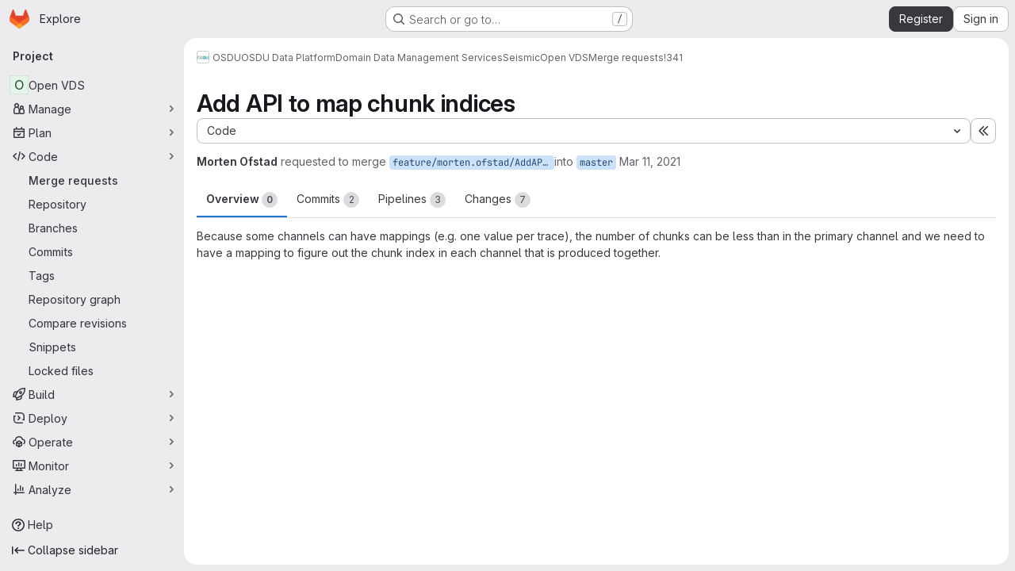

--- FILE ---
content_type: text/javascript; charset=utf-8
request_url: https://community.opengroup.org/assets/webpack/commons-pages.groups.merge_requests-pages.groups.security.vulnerabilities.index-pages.projects.clust-df58fcae.4b191dfa.chunk.js
body_size: 17211
content:
(this.webpackJsonp=this.webpackJsonp||[]).push([["commons-pages.groups.merge_requests-pages.groups.security.vulnerabilities.index-pages.projects.clust-df58fcae","vendors-initGFMInput","02722707"],{"05sH":function(e,t,n){var r=n("8FVE"),o=n("zxUd"),i=n("r6dd"),s=n("aTSC"),a=n("7Zqv"),c=n("M1vi"),u=n("etTJ"),l=n("/NDV"),d=n("Ksks"),p=n("WlOc"),f=n("rhmX"),h=/\b__p \+= '';/g,g=/\b(__p \+=) '' \+/g,m=/(__e\(.*?\)|\b__t\)) \+\n'';/g,b=/[()=,{}\[\]\/\s]/,v=/\$\{([^\\}]*(?:\\.[^\\}]*)*)\}/g,_=/($^)/,y=/['\n\r\u2028\u2029\\]/g,O=Object.prototype.hasOwnProperty;e.exports=function(e,t,n){var j=p.imports._.templateSettings||p;n&&u(e,t,n)&&(t=void 0),e=f(e),t=r({},t,j,s);var w,S,E=r({},t.imports,j.imports,s),I=l(E),x=i(E,I),M=0,k=t.interpolate||_,T="__p += '",L=RegExp((t.escape||_).source+"|"+k.source+"|"+(k===d?v:_).source+"|"+(t.evaluate||_).source+"|$","g"),C=O.call(t,"sourceURL")?"//# sourceURL="+(t.sourceURL+"").replace(/\s/g," ")+"\n":"";e.replace(L,(function(t,n,r,o,i,s){return r||(r=o),T+=e.slice(M,s).replace(y,a),n&&(w=!0,T+="' +\n__e("+n+") +\n'"),i&&(S=!0,T+="';\n"+i+";\n__p += '"),r&&(T+="' +\n((__t = ("+r+")) == null ? '' : __t) +\n'"),M=s+t.length,t})),T+="';\n";var A=O.call(t,"variable")&&t.variable;if(A){if(b.test(A))throw new Error("Invalid `variable` option passed into `_.template`")}else T="with (obj) {\n"+T+"\n}\n";T=(S?T.replace(h,""):T).replace(g,"$1").replace(m,"$1;"),T="function("+(A||"obj")+") {\n"+(A?"":"obj || (obj = {});\n")+"var __t, __p = ''"+(w?", __e = _.escape":"")+(S?", __j = Array.prototype.join;\nfunction print() { __p += __j.call(arguments, '') }\n":";\n")+T+"return __p\n}";var P=o((function(){return Function(I,C+"return "+T).apply(void 0,x)}));if(P.source=T,c(P))throw P;return P}},"7Gq8":function(e,t,n){var r=n("BZxG");e.exports=function(e,t,n){for(var o=-1,i=e.criteria,s=t.criteria,a=i.length,c=n.length;++o<a;){var u=r(i[o],s[o]);if(u)return o>=c?u:u*("desc"==n[o]?-1:1)}return e.index-t.index}},"7Zqv":function(e,t){var n={"\\":"\\","'":"'","\n":"n","\r":"r","\u2028":"u2028","\u2029":"u2029"};e.exports=function(e){return"\\"+n[e]}},"8FVE":function(e,t,n){var r=n("xJuT"),o=n("eiA/"),i=n("UwPs"),s=o((function(e,t,n,o){r(t,i(t),e,o)}));e.exports=s},"8M/8":function(e,t,n){"use strict";function r(){document.dispatchEvent(new CustomEvent("userCounts:fetch"))}n.d(t,"a",(function(){return r}))},"8T/f":function(e,t,n){"use strict";(function(e){n.d(t,"a",(function(){return te})),n.d(t,"b",(function(){return U})),n.d(t,"c",(function(){return Y})),n.d(t,"d",(function(){return a})),n.d(t,"e",(function(){return ee})),n.d(t,"f",(function(){return Z})),n.d(t,"g",(function(){return X})),n.d(t,"h",(function(){return s}));var r=n("CqvA"),o=n("kiQP");
/*!
 * pinia v2.2.2
 * (c) 2024 Eduardo San Martin Morote
 * @license MIT
 */
let i;const s=e=>i=e,a=()=>Object(r.hasInjectionContext)()&&Object(r.inject)(c)||i,c=Symbol();function u(e){return e&&"object"==typeof e&&"[object Object]"===Object.prototype.toString.call(e)&&"function"!=typeof e.toJSON}var l;!function(e){e.direct="direct",e.patchObject="patch object",e.patchFunction="patch function"}(l||(l={}));const d="undefined"!=typeof window,p=(()=>"object"==typeof window&&window.window===window?window:"object"==typeof self&&self.self===self?self:"object"==typeof e&&e.global===e?e:"object"==typeof globalThis?globalThis:{HTMLElement:null})();function f(e,t,n){const r=new XMLHttpRequest;r.open("GET",e),r.responseType="blob",r.onload=function(){v(r.response,t,n)},r.onerror=function(){console.error("could not download file")},r.send()}function h(e){const t=new XMLHttpRequest;t.open("HEAD",e,!1);try{t.send()}catch(e){}return t.status>=200&&t.status<=299}function g(e){try{e.dispatchEvent(new MouseEvent("click"))}catch(t){const n=document.createEvent("MouseEvents");n.initMouseEvent("click",!0,!0,window,0,0,0,80,20,!1,!1,!1,!1,0,null),e.dispatchEvent(n)}}const m="object"==typeof navigator?navigator:{userAgent:""},b=(()=>/Macintosh/.test(m.userAgent)&&/AppleWebKit/.test(m.userAgent)&&!/Safari/.test(m.userAgent))(),v=d?"undefined"!=typeof HTMLAnchorElement&&"download"in HTMLAnchorElement.prototype&&!b?function(e,t="download",n){const r=document.createElement("a");r.download=t,r.rel="noopener","string"==typeof e?(r.href=e,r.origin!==location.origin?h(r.href)?f(e,t,n):(r.target="_blank",g(r)):g(r)):(r.href=URL.createObjectURL(e),setTimeout((function(){URL.revokeObjectURL(r.href)}),4e4),setTimeout((function(){g(r)}),0))}:"msSaveOrOpenBlob"in m?function(e,t="download",n){if("string"==typeof e)if(h(e))f(e,t,n);else{const t=document.createElement("a");t.href=e,t.target="_blank",setTimeout((function(){g(t)}))}else navigator.msSaveOrOpenBlob(function(e,{autoBom:t=!1}={}){return t&&/^\s*(?:text\/\S*|application\/xml|\S*\/\S*\+xml)\s*;.*charset\s*=\s*utf-8/i.test(e.type)?new Blob([String.fromCharCode(65279),e],{type:e.type}):e}(e,n),t)}:function(e,t,n,r){(r=r||open("","_blank"))&&(r.document.title=r.document.body.innerText="downloading...");if("string"==typeof e)return f(e,t,n);const o="application/octet-stream"===e.type,i=/constructor/i.test(String(p.HTMLElement))||"safari"in p,s=/CriOS\/[\d]+/.test(navigator.userAgent);if((s||o&&i||b)&&"undefined"!=typeof FileReader){const t=new FileReader;t.onloadend=function(){let e=t.result;if("string"!=typeof e)throw r=null,new Error("Wrong reader.result type");e=s?e:e.replace(/^data:[^;]*;/,"data:attachment/file;"),r?r.location.href=e:location.assign(e),r=null},t.readAsDataURL(e)}else{const t=URL.createObjectURL(e);r?r.location.assign(t):location.href=t,r=null,setTimeout((function(){URL.revokeObjectURL(t)}),4e4)}}:()=>{};function _(e,t){const n="🍍 "+e;"function"==typeof __VUE_DEVTOOLS_TOAST__?__VUE_DEVTOOLS_TOAST__(n,t):"error"===t?console.error(n):"warn"===t?console.warn(n):console.log(n)}function y(e){return"_a"in e&&"install"in e}function O(){if(!("clipboard"in navigator))return _("Your browser doesn't support the Clipboard API","error"),!0}function j(e){return!!(e instanceof Error&&e.message.toLowerCase().includes("document is not focused"))&&(_('You need to activate the "Emulate a focused page" setting in the "Rendering" panel of devtools.',"warn"),!0)}let w;async function S(e){try{const t=(w||(w=document.createElement("input"),w.type="file",w.accept=".json"),function(){return new Promise((e,t)=>{w.onchange=async()=>{const t=w.files;if(!t)return e(null);const n=t.item(0);return e(n?{text:await n.text(),file:n}:null)},w.oncancel=()=>e(null),w.onerror=t,w.click()})}),n=await t();if(!n)return;const{text:r,file:o}=n;E(e,JSON.parse(r)),_(`Global state imported from "${o.name}".`)}catch(e){_("Failed to import the state from JSON. Check the console for more details.","error"),console.error(e)}}function E(e,t){for(const n in t){const r=e.state.value[n];r?Object.assign(r,t[n]):e.state.value[n]=t[n]}}function I(e){return{_custom:{display:e}}}function x(e){return y(e)?{id:"_root",label:"🍍 Pinia (root)"}:{id:e.$id,label:e.$id}}function M(e){return e?Array.isArray(e)?e.reduce((e,t)=>(e.keys.push(t.key),e.operations.push(t.type),e.oldValue[t.key]=t.oldValue,e.newValue[t.key]=t.newValue,e),{oldValue:{},keys:[],operations:[],newValue:{}}):{operation:I(e.type),key:I(e.key),oldValue:e.oldValue,newValue:e.newValue}:{}}function k(e){switch(e){case l.direct:return"mutation";case l.patchFunction:case l.patchObject:return"$patch";default:return"unknown"}}let T=!0;const L=[],{assign:C}=Object,A=e=>"🍍 "+e;function P(e,t){Object(o.a)({id:"dev.esm.pinia",label:"Pinia 🍍",logo:"https://pinia.vuejs.org/logo.svg",packageName:"pinia",homepage:"https://pinia.vuejs.org",componentStateTypes:L,app:e},n=>{"function"!=typeof n.now&&_("You seem to be using an outdated version of Vue Devtools. Are you still using the Beta release instead of the stable one? You can find the links at https://devtools.vuejs.org/guide/installation.html."),n.addTimelineLayer({id:"pinia:mutations",label:"Pinia 🍍",color:15064968}),n.addInspector({id:"pinia",label:"Pinia 🍍",icon:"storage",treeFilterPlaceholder:"Search stores",actions:[{icon:"content_copy",action:()=>{!async function(e){if(!O())try{await navigator.clipboard.writeText(JSON.stringify(e.state.value)),_("Global state copied to clipboard.")}catch(e){if(j(e))return;_("Failed to serialize the state. Check the console for more details.","error"),console.error(e)}}(t)},tooltip:"Serialize and copy the state"},{icon:"content_paste",action:async()=>{await async function(e){if(!O())try{E(e,JSON.parse(await navigator.clipboard.readText())),_("Global state pasted from clipboard.")}catch(e){if(j(e))return;_("Failed to deserialize the state from clipboard. Check the console for more details.","error"),console.error(e)}}(t),n.sendInspectorTree("pinia"),n.sendInspectorState("pinia")},tooltip:"Replace the state with the content of your clipboard"},{icon:"save",action:()=>{!async function(e){try{v(new Blob([JSON.stringify(e.state.value)],{type:"text/plain;charset=utf-8"}),"pinia-state.json")}catch(e){_("Failed to export the state as JSON. Check the console for more details.","error"),console.error(e)}}(t)},tooltip:"Save the state as a JSON file"},{icon:"folder_open",action:async()=>{await S(t),n.sendInspectorTree("pinia"),n.sendInspectorState("pinia")},tooltip:"Import the state from a JSON file"}],nodeActions:[{icon:"restore",tooltip:'Reset the state (with "$reset")',action:e=>{const n=t._s.get(e);n?"function"!=typeof n.$reset?_(`Cannot reset "${e}" store because it doesn't have a "$reset" method implemented.`,"warn"):(n.$reset(),_(`Store "${e}" reset.`)):_(`Cannot reset "${e}" store because it wasn't found.`,"warn")}}]}),n.on.inspectComponent((e,t)=>{const n=e.componentInstance&&e.componentInstance.proxy;if(n&&n._pStores){const t=e.componentInstance.proxy._pStores;Object.values(t).forEach(t=>{e.instanceData.state.push({type:A(t.$id),key:"state",editable:!0,value:t._isOptionsAPI?{_custom:{value:Object(r.toRaw)(t.$state),actions:[{icon:"restore",tooltip:"Reset the state of this store",action:()=>t.$reset()}]}}:Object.keys(t.$state).reduce((e,n)=>(e[n]=t.$state[n],e),{})}),t._getters&&t._getters.length&&e.instanceData.state.push({type:A(t.$id),key:"getters",editable:!1,value:t._getters.reduce((e,n)=>{try{e[n]=t[n]}catch(t){e[n]=t}return e},{})})})}}),n.on.getInspectorTree(n=>{if(n.app===e&&"pinia"===n.inspectorId){let e=[t];e=e.concat(Array.from(t._s.values())),n.rootNodes=(n.filter?e.filter(e=>"$id"in e?e.$id.toLowerCase().includes(n.filter.toLowerCase()):"🍍 Pinia (root)".toLowerCase().includes(n.filter.toLowerCase())):e).map(x)}}),globalThis.$pinia=t,n.on.getInspectorState(n=>{if(n.app===e&&"pinia"===n.inspectorId){const e="_root"===n.nodeId?t:t._s.get(n.nodeId);if(!e)return;e&&("_root"!==n.nodeId&&(globalThis.$store=Object(r.toRaw)(e)),n.state=function(e){if(y(e)){const t=Array.from(e._s.keys()),n=e._s;return{state:t.map(t=>({editable:!0,key:t,value:e.state.value[t]})),getters:t.filter(e=>n.get(e)._getters).map(e=>{const t=n.get(e);return{editable:!1,key:e,value:t._getters.reduce((e,n)=>(e[n]=t[n],e),{})}})}}const t={state:Object.keys(e.$state).map(t=>({editable:!0,key:t,value:e.$state[t]}))};return e._getters&&e._getters.length&&(t.getters=e._getters.map(t=>({editable:!1,key:t,value:e[t]}))),e._customProperties.size&&(t.customProperties=Array.from(e._customProperties).map(t=>({editable:!0,key:t,value:e[t]}))),t}(e))}}),n.on.editInspectorState((n,r)=>{if(n.app===e&&"pinia"===n.inspectorId){const e="_root"===n.nodeId?t:t._s.get(n.nodeId);if(!e)return _(`store "${n.nodeId}" not found`,"error");const{path:r}=n;y(e)?r.unshift("state"):1===r.length&&e._customProperties.has(r[0])&&!(r[0]in e.$state)||r.unshift("$state"),T=!1,n.set(e,r,n.state.value),T=!0}}),n.on.editComponentState(e=>{if(e.type.startsWith("🍍")){const n=e.type.replace(/^🍍\s*/,""),r=t._s.get(n);if(!r)return _(`store "${n}" not found`,"error");const{path:o}=e;if("state"!==o[0])return _(`Invalid path for store "${n}":\n${o}\nOnly state can be modified.`);o[0]="$state",T=!1,e.set(r,o,e.state.value),T=!0}})})}let $,R=0;function V(e,t,n){const o=t.reduce((t,n)=>(t[n]=Object(r.toRaw)(e)[n],t),{});for(const t in o)e[t]=function(){const r=R,i=n?new Proxy(e,{get:(...e)=>($=r,Reflect.get(...e)),set:(...e)=>($=r,Reflect.set(...e))}):e;$=r;const s=o[t].apply(i,arguments);return $=void 0,s}}function D({app:e,store:t,options:n}){if(!t.$id.startsWith("__hot:")){if(t._isOptionsAPI=!!n.state,!t._p._testing){V(t,Object.keys(n.actions),t._isOptionsAPI);const e=t._hotUpdate;Object(r.toRaw)(t)._hotUpdate=function(n){e.apply(this,arguments),V(t,Object.keys(n._hmrPayload.actions),!!t._isOptionsAPI)}}!function(e,t){L.includes(A(t.$id))||L.push(A(t.$id)),Object(o.a)({id:"dev.esm.pinia",label:"Pinia 🍍",logo:"https://pinia.vuejs.org/logo.svg",packageName:"pinia",homepage:"https://pinia.vuejs.org",componentStateTypes:L,app:e,settings:{logStoreChanges:{label:"Notify about new/deleted stores",type:"boolean",defaultValue:!0}}},e=>{const n="function"==typeof e.now?e.now.bind(e):Date.now;t.$onAction(({after:r,onError:o,name:i,args:s})=>{const a=R++;e.addTimelineEvent({layerId:"pinia:mutations",event:{time:n(),title:"🛫 "+i,subtitle:"start",data:{store:I(t.$id),action:I(i),args:s},groupId:a}}),r(r=>{$=void 0,e.addTimelineEvent({layerId:"pinia:mutations",event:{time:n(),title:"🛬 "+i,subtitle:"end",data:{store:I(t.$id),action:I(i),args:s,result:r},groupId:a}})}),o(r=>{$=void 0,e.addTimelineEvent({layerId:"pinia:mutations",event:{time:n(),logType:"error",title:"💥 "+i,subtitle:"end",data:{store:I(t.$id),action:I(i),args:s,error:r},groupId:a}})})},!0),t._customProperties.forEach(o=>{Object(r.watch)(()=>Object(r.unref)(t[o]),(t,r)=>{e.notifyComponentUpdate(),e.sendInspectorState("pinia"),T&&e.addTimelineEvent({layerId:"pinia:mutations",event:{time:n(),title:"Change",subtitle:o,data:{newValue:t,oldValue:r},groupId:$}})},{deep:!0})}),t.$subscribe(({events:r,type:o},i)=>{if(e.notifyComponentUpdate(),e.sendInspectorState("pinia"),!T)return;const s={time:n(),title:k(o),data:C({store:I(t.$id)},M(r)),groupId:$};o===l.patchFunction?s.subtitle="⤵️":o===l.patchObject?s.subtitle="🧩":r&&!Array.isArray(r)&&(s.subtitle=r.type),r&&(s.data["rawEvent(s)"]={_custom:{display:"DebuggerEvent",type:"object",tooltip:"raw DebuggerEvent[]",value:r}}),e.addTimelineEvent({layerId:"pinia:mutations",event:s})},{detached:!0,flush:"sync"});const o=t._hotUpdate;t._hotUpdate=Object(r.markRaw)(r=>{o(r),e.addTimelineEvent({layerId:"pinia:mutations",event:{time:n(),title:"🔥 "+t.$id,subtitle:"HMR update",data:{store:I(t.$id),info:I("HMR update")}}}),e.notifyComponentUpdate(),e.sendInspectorTree("pinia"),e.sendInspectorState("pinia")});const{$dispose:i}=t;t.$dispose=()=>{i(),e.notifyComponentUpdate(),e.sendInspectorTree("pinia"),e.sendInspectorState("pinia"),e.getSettings().logStoreChanges&&_(`Disposed "${t.$id}" store 🗑`)},e.notifyComponentUpdate(),e.sendInspectorTree("pinia"),e.sendInspectorState("pinia"),e.getSettings().logStoreChanges&&_(`"${t.$id}" store installed 🆕`)})}(e,t)}}function U(){const e=Object(r.effectScope)(!0),t=e.run(()=>Object(r.ref)({}));let n=[],o=[];const i=Object(r.markRaw)({install(e){s(i),r.isVue2||(i._a=e,e.provide(c,i),e.config.globalProperties.$pinia=i,"undefined"!=typeof __VUE_PROD_DEVTOOLS__&&__VUE_PROD_DEVTOOLS__&&d&&P(e,i),o.forEach(e=>n.push(e)),o=[])},use(e){return this._a||r.isVue2?n.push(e):o.push(e),this},_p:n,_a:null,_e:e,_s:new Map,state:t});return"undefined"!=typeof __VUE_PROD_DEVTOOLS__&&__VUE_PROD_DEVTOOLS__&&"undefined"!=typeof Proxy&&i.use(D),i}const q=()=>{};function B(e,t,n,o=q){e.push(t);const i=()=>{const n=e.indexOf(t);n>-1&&(e.splice(n,1),o())};return!n&&Object(r.getCurrentScope)()&&Object(r.onScopeDispose)(i),i}function F(e,...t){e.slice().forEach(e=>{e(...t)})}const H=e=>e(),N=Symbol(),G=Symbol();function z(e,t){e instanceof Map&&t instanceof Map?t.forEach((t,n)=>e.set(n,t)):e instanceof Set&&t instanceof Set&&t.forEach(e.add,e);for(const n in t){if(!t.hasOwnProperty(n))continue;const o=t[n],i=e[n];u(i)&&u(o)&&e.hasOwnProperty(n)&&!Object(r.isRef)(o)&&!Object(r.isReactive)(o)?e[n]=z(i,o):e[n]=o}return e}const J=Symbol(),Q=new WeakMap;const{assign:W}=Object;function K(e,t,n={},o,i,a){let c;const p=W({actions:{}},n);const f={deep:!0};let h,g;let m=[],b=[];const v=o.state.value[e];a||v||(r.isVue2?Object(r.set)(o.state.value,e,{}):o.state.value[e]={});const _=Object(r.ref)({});let y;function O(t){let n;h=g=!1,"function"==typeof t?(t(o.state.value[e]),n={type:l.patchFunction,storeId:e,events:void 0}):(z(o.state.value[e],t),n={type:l.patchObject,payload:t,storeId:e,events:void 0});const i=y=Symbol();Object(r.nextTick)().then(()=>{y===i&&(h=!0)}),g=!0,F(m,n,o.state.value[e])}const j=a?function(){const{state:e}=n,t=e?e():{};this.$patch(e=>{W(e,t)})}:q;const w=(t,n="")=>{if(N in t)return t[G]=n,t;const r=function(){s(o);const n=Array.from(arguments),i=[],a=[];function c(e){i.push(e)}function u(e){a.push(e)}let l;F(b,{args:n,name:r[G],store:I,after:c,onError:u});try{l=t.apply(this&&this.$id===e?this:I,n)}catch(e){throw F(a,e),e}return l instanceof Promise?l.then(e=>(F(i,e),e)).catch(e=>(F(a,e),Promise.reject(e))):(F(i,l),l)};return r[N]=!0,r[G]=n,r},S=Object(r.markRaw)({actions:{},getters:{},state:[],hotState:_}),E={_p:o,$id:e,$onAction:B.bind(null,b),$patch:O,$reset:j,$subscribe(t,n={}){const i=B(m,t,n.detached,()=>s()),s=c.run(()=>Object(r.watch)(()=>o.state.value[e],r=>{("sync"===n.flush?g:h)&&t({storeId:e,type:l.direct,events:void 0},r)},W({},f,n)));return i},$dispose:function(){c.stop(),m=[],b=[],o._s.delete(e)}};r.isVue2&&(E._r=!1);const I=Object(r.reactive)("undefined"!=typeof __VUE_PROD_DEVTOOLS__&&__VUE_PROD_DEVTOOLS__&&d?W({_hmrPayload:S,_customProperties:Object(r.markRaw)(new Set)},E):E);o._s.set(e,I);const x=(o._a&&o._a.runWithContext||H)(()=>o._e.run(()=>(c=Object(r.effectScope)()).run(()=>t({action:w}))));for(const t in x){const n=x[t];if(Object(r.isRef)(n)&&(k=n,!Object(r.isRef)(k)||!k.effect)||Object(r.isReactive)(n))a||(!v||(M=n,r.isVue2?Q.has(M):u(M)&&M.hasOwnProperty(J))||(Object(r.isRef)(n)?n.value=v[t]:z(n,v[t])),r.isVue2?Object(r.set)(o.state.value[e],t,n):o.state.value[e][t]=n);else if("function"==typeof n){const e=w(n,t);r.isVue2?Object(r.set)(x,t,e):x[t]=e,p.actions[t]=n}else 0}var M,k;if(r.isVue2?Object.keys(x).forEach(e=>{Object(r.set)(I,e,x[e])}):(W(I,x),W(Object(r.toRaw)(I),x)),Object.defineProperty(I,"$state",{get:()=>o.state.value[e],set:e=>{O(t=>{W(t,e)})}}),"undefined"!=typeof __VUE_PROD_DEVTOOLS__&&__VUE_PROD_DEVTOOLS__&&d){const e={writable:!0,configurable:!0,enumerable:!1};["_p","_hmrPayload","_getters","_customProperties"].forEach(t=>{Object.defineProperty(I,t,W({value:I[t]},e))})}return r.isVue2&&(I._r=!0),o._p.forEach(e=>{if("undefined"!=typeof __VUE_PROD_DEVTOOLS__&&__VUE_PROD_DEVTOOLS__&&d){const t=c.run(()=>e({store:I,app:o._a,pinia:o,options:p}));Object.keys(t||{}).forEach(e=>I._customProperties.add(e)),W(I,t)}else W(I,c.run(()=>e({store:I,app:o._a,pinia:o,options:p})))}),v&&a&&n.hydrate&&n.hydrate(I.$state,v),h=!0,g=!0,I}function Y(e,t,n){let o,a;const u="function"==typeof t;function l(e,n){const l=Object(r.hasInjectionContext)();(e=e||(l?Object(r.inject)(c,null):null))&&s(e),(e=i)._s.has(o)||(u?K(o,t,a,e):function(e,t,n,o){const{state:i,actions:a,getters:c}=t,u=n.state.value[e];let l;l=K(e,(function(){u||(r.isVue2?Object(r.set)(n.state.value,e,i?i():{}):n.state.value[e]=i?i():{});const t=Object(r.toRefs)(n.state.value[e]);return W(t,a,Object.keys(c||{}).reduce((t,o)=>(t[o]=Object(r.markRaw)(Object(r.computed)(()=>{s(n);const t=n._s.get(e);if(!r.isVue2||t._r)return c[o].call(t,t)})),t),{}))}),t,n,o,!0)}(o,a,e));return e._s.get(o)}return"string"==typeof e?(o=e,a=u?n:t):(a=e,o=e.id),l.$id=o,l}function X(e,t){return Array.isArray(t)?t.reduce((t,n)=>(t[n]=function(){return e(this.$pinia)[n]},t),{}):Object.keys(t).reduce((n,r)=>(n[r]=function(){const n=e(this.$pinia),o=t[r];return"function"==typeof o?o.call(this,n):n[o]},n),{})}const Z=X;function ee(e,t){return Array.isArray(t)?t.reduce((t,n)=>(t[n]=function(...t){return e(this.$pinia)[n](...t)},t),{}):Object.keys(t).reduce((n,r)=>(n[r]=function(...n){return e(this.$pinia)[t[r]](...n)},n),{})}const te=function(e){e.mixin({beforeCreate(){const e=this.$options;if(e.pinia){const t=e.pinia;if(!this._provided){const e={};Object.defineProperty(this,"_provided",{get:()=>e,set:t=>Object.assign(e,t)})}this._provided[c]=t,this.$pinia||(this.$pinia=t),t._a=this,d&&s(t),"undefined"!=typeof __VUE_PROD_DEVTOOLS__&&__VUE_PROD_DEVTOOLS__&&d&&P(t._a,t)}else!this.$pinia&&e.parent&&e.parent.$pinia&&(this.$pinia=e.parent.$pinia)},destroyed(){delete this._pStores}})}}).call(this,n("uKge"))},"95R8":function(e,t,n){var r=n("90g9"),o=n("aEqC"),i=n("nHTl"),s=n("QwWC"),a=n("uHqx"),c=n("wJPF"),u=n("7Gq8"),l=n("uYOL"),d=n("P/Kr");e.exports=function(e,t,n){t=t.length?r(t,(function(e){return d(e)?function(t){return o(t,1===e.length?e[0]:e)}:e})):[l];var p=-1;t=r(t,c(i));var f=s(e,(function(e,n,o){return{criteria:r(t,(function(t){return t(e)})),index:++p,value:e}}));return a(f,(function(e,t){return u(e,t,n)}))}},A2UA:function(e,t,n){"use strict";var r=n("7xOh");t.a=Object(r.a)()},AUvv:function(e,t){(function(){var e,n,r,o,i,s,a,c,u,l,d,p,f,h,g,m;t.score=function(e,t,r){var o,s,a;return o=r.preparedQuery,r.allowErrors||i(e,o.core_lw,o.core_up)?(a=e.toLowerCase(),s=n(e,a,o),Math.ceil(s)):0},t.isMatch=i=function(e,t,n){var r,o,i,s,a,c,u;if(i=e.length,s=t.length,!i||s>i)return!1;for(r=-1,o=-1;++o<s;){for(a=t.charCodeAt(o),c=n.charCodeAt(o);++r<i&&(u=e.charCodeAt(r))!==a&&u!==c;);if(r===i)return!1}return!0},t.computeScore=n=function(e,t,n){var r,o,i,s,a,h,g,b,v,_,y,O,j,w,S,E,I,x,M,k,T,L,C,A;if(S=n.query,E=n.query_lw,_=e.length,j=S.length,o=(r=u(e,t,S,E)).score,r.count===j)return p(j,_,o,r.pos);if((w=t.indexOf(E))>-1)return f(e,t,S,E,w,j,_);for(k=new Array(j),a=new Array(j),A=m(j,_),O=y=Math.ceil(.75*j)+5,g=!0,v=-1;++v<j;)k[v]=0,a[v]=0;for(b=-1;++b<_;)if(!(L=t[b]).charCodeAt(0)in n.charCodes){if(g){for(v=-1;++v<j;)a[v]=0;g=!1}}else for(x=0,M=0,s=0,I=!0,g=!0,v=-1;++v<j;){if((T=k[v])>x&&(x=T),h=0,E[v]===L)if(C=c(b,e,t),h=s>0?s:d(e,t,S,E,b,v,C),(i=M+l(b,v,C,o,h))>x)x=i,O=y;else{if(I&&--O<=0)return Math.max(x,k[j-1])*A;I=!1}M=T,s=a[v],a[v]=h,k[v]=x}return(x=k[j-1])*A},t.isWordStart=c=function(e,t,n){var r,o;return 0===e||(r=t[e],o=t[e-1],s(o)||r!==n[e]&&o===n[e-1])},t.isWordEnd=a=function(e,t,n,r){var o,i;return e===r-1||(o=t[e],i=t[e+1],s(i)||o===n[e]&&i!==n[e+1])},s=function(e){return" "===e||"."===e||"-"===e||"_"===e||"/"===e||"\\"===e},g=function(e){var t;return e<20?100+(t=20-e)*t:Math.max(120-e,0)},t.scoreSize=m=function(e,t){return 150/(150+Math.abs(t-e))},p=function(e,t,n,r){return 2*e*(150*n+g(r))*m(e,t)},t.scorePattern=h=function(e,t,n,r,o){var i,s;return s=e,i=6,n===e&&(i+=2),r&&(i+=3),o&&(i+=1),e===t&&(r&&(s+=n===t?2:1),o&&(i+=1)),n+s*(s+i)},t.scoreCharacter=l=function(e,t,n,r,o){var i;return i=g(e),n?i+150*((r>o?r:o)+10):i+150*o},t.scoreConsecutives=d=function(e,t,n,r,o,i,s){var c,u,l,d,p,f,g;for(c=(l=(u=e.length)-o)<(p=(d=n.length)-i)?l:p,f=0,g=0,n[i]===e[o]&&f++;++g<c&&r[++i]===t[++o];)n[i]===e[o]&&f++;return g<c&&o--,1===g?1+2*f:h(g,d,f,s,a(o,e,t,u))},t.scoreExactMatch=f=function(e,t,n,r,o,i,s){var u,l,d,f,g;for((g=c(o,e,t))||(d=t.indexOf(r,o+1))>-1&&(g=c(d,e,t))&&(o=d),l=-1,f=0;++l<i;)n[o+l]===e[l]&&f++;return u=a(o+i-1,e,t,s),p(i,s,h(i,i,f,g,u),o)},r=new(e=function(e,t,n){this.score=e,this.pos=t,this.count=n})(0,.1,0),t.scoreAcronyms=u=function(t,n,i,a){var u,l,d,p,f,g,m,b,v,_,y;if(f=t.length,g=i.length,!(f>1&&g>1))return r;for(u=0,_=0,y=0,b=0,d=-1,p=-1;++p<g;){if(m=a[p],s(m)){if((d=n.indexOf(m,d+1))>-1){_++;continue}break}for(;++d<f;)if(m===n[d]&&c(d,t,n)){i[p]===t[d]&&b++,y+=d,u++;break}if(d===f)break}return u<2?r:(l=u===g&&o(t,n,i,u),v=h(u,g,b,!0,l),new e(v,y/u,u+_))},o=function(e,t,n,r){var o,i,s;if(o=0,(s=e.length)>12*n.length)return!1;for(i=-1;++i<s;)if(c(i,e,t)&&++o>r)return!1;return!0}}).call(this)},Am3t:function(e,t,n){var r=n("zx4+"),o=n("etTJ"),i=n("NDsS"),s=Math.ceil,a=Math.max;e.exports=function(e,t,n){t=(n?o(e,t,n):void 0===t)?1:a(i(t),0);var c=null==e?0:e.length;if(!c||t<1)return[];for(var u=0,l=0,d=Array(s(c/t));u<c;)d[l++]=r(e,u,u+=t);return d}},BZxG:function(e,t,n){var r=n("G1mR");e.exports=function(e,t){if(e!==t){var n=void 0!==e,o=null===e,i=e==e,s=r(e),a=void 0!==t,c=null===t,u=t==t,l=r(t);if(!c&&!l&&!s&&e>t||s&&a&&u&&!c&&!l||o&&a&&u||!n&&u||!i)return 1;if(!o&&!s&&!l&&e<t||l&&n&&i&&!o&&!s||c&&n&&i||!a&&i||!u)return-1}return 0}},CqvA:function(e,t,n){var r=n("ewH8"),o=r.default||r;t.Vue=o,t.Vue2=o,t.isVue2=!0,t.isVue3=!1,t.install=function(){},t.warn=o.util.warn,t.createApp=function(e,t){var n,r={},i={config:o.config,use:o.use.bind(o),mixin:o.mixin.bind(o),component:o.component.bind(o),provide:function(e,t){return r[e]=t,this},directive:function(e,t){return t?(o.directive(e,t),i):o.directive(e)},mount:function(i,s){return n||((n=new o(Object.assign({propsData:t},e,{provide:Object.assign(r,e.provide)}))).$mount(i,s),n)},unmount:function(){n&&(n.$destroy(),n=void 0)}};return i},Object.keys(r).forEach((function(e){t[e]=r[e]})),t.hasInjectionContext=function(){return!!r.getCurrentInstance()}},FoOb:function(e,t,n){"use strict";var r=n("Q33P"),o=n.n(r),i=n("q3oM"),s={name:"GlDrawer",components:{GlButton:n("CbCZ").a},props:{open:{type:Boolean,required:!0},headerHeight:{type:String,required:!1,default:""},headerSticky:{type:Boolean,required:!1,default:!1},zIndex:{type:Number,required:!1,default:i.K},variant:{type:String,required:!1,default:i.v.default,validator:function(e){return Object.keys(i.v).includes(e)}}},computed:{positionFromTop(){return o()(this.headerHeight)?0:this.headerHeight},drawerStyles(){const e={top:this.positionFromTop,zIndex:this.zIndex};return this.positionFromTop&&(e.maxHeight=`calc(100vh - ${this.positionFromTop})`),e},drawerHeaderStyles(){return{zIndex:this.headerSticky?i.K:null}},shouldRenderFooter(){return Boolean(this.$slots.footer)},variantClass(){return"gl-drawer-"+this.variant}},watch:{open:{immediate:!0,handler(e){e?document.addEventListener("keydown",this.handleEscape):document.removeEventListener("keydown",this.handleEscape)}}},beforeDestroy(){document.removeEventListener("keydown",this.handleEscape)},methods:{emitOpened(){this.$emit("opened")},handleEscape(e){this.open&&27===e.keyCode&&this.$emit("close")}}},a=n("tBpV"),c=Object(a.a)(s,(function(){var e=this,t=e._self._c;return t("transition",{attrs:{name:"gl-drawer"},on:{"after-enter":e.emitOpened}},[e.open?t("aside",{staticClass:"gl-drawer",class:e.variantClass,style:e.drawerStyles},[t("div",{staticClass:"gl-drawer-header",class:{"gl-drawer-header-sticky":e.headerSticky},style:e.drawerHeaderStyles},[t("div",{staticClass:"gl-drawer-title"},[e._t("title"),e._v(" "),t("gl-button",{staticClass:"gl-drawer-close-button",attrs:{category:"tertiary",size:"small",icon:"close","aria-label":"Close drawer"},on:{click:function(t){return e.$emit("close")}}})],2),e._v(" "),e._t("header")],2),e._v(" "),t("div",{staticClass:"gl-drawer-body",class:{"gl-drawer-body-shrink":e.headerSticky,"gl-drawer-body-scrim":!e.shouldRenderFooter}},[e._t("default")],2),e._v(" "),e.shouldRenderFooter?t("div",{staticClass:"gl-drawer-footer gl-drawer-footer-sticky gl-drawer-body-scrim-on-footer",style:{zIndex:e.zIndex}},[e._t("footer")],2):e._e()]):e._e()])}),[],!1,null,null,null);t.a=c.exports},GuNs:function(e,t,n){"use strict";n.d(t,"n",(function(){return i})),n.d(t,"o",(function(){return s})),n.d(t,"d",(function(){return a})),n.d(t,"f",(function(){return c})),n.d(t,"e",(function(){return u})),n.d(t,"q",(function(){return l})),n.d(t,"p",(function(){return d})),n.d(t,"m",(function(){return p})),n.d(t,"b",(function(){return f})),n.d(t,"c",(function(){return h})),n.d(t,"g",(function(){return g})),n.d(t,"a",(function(){return m})),n.d(t,"i",(function(){return b})),n.d(t,"j",(function(){return v})),n.d(t,"h",(function(){return _})),n.d(t,"k",(function(){return y})),n.d(t,"l",(function(){return O}));var r=n("/lV4"),o=n("AxUD");const i={BLOCKS:"blocks",IS_BLOCKED_BY:"is_blocked_by",RELATES_TO:"relates_to"},s={[i.RELATES_TO]:Object(r.a)("Relates to"),[i.BLOCKS]:Object(r.a)("Blocks"),[i.IS_BLOCKED_BY]:Object(r.a)("Is blocked by")},a={true:{[o.p]:Object(r.j)(Object(r.a)(" or %{emphasisStart}#issue ID%{emphasisEnd}"),{emphasisStart:"<",emphasisEnd:">"},!1),[o.o]:Object(r.j)(Object(r.a)(" or %{emphasisStart}#ID%{emphasisEnd}"),{emphasisStart:"<",emphasisEnd:">"},!1),[o.n]:Object(r.j)(Object(r.a)(" or %{emphasisStart}&epic ID%{emphasisEnd}"),{emphasisStart:"<",emphasisEnd:">"},!1),[o.q]:Object(r.j)(Object(r.a)(" or %{emphasisStart}!merge request ID%{emphasisEnd}"),{emphasisStart:"<",emphasisEnd:">"},!1)},false:{[o.p]:"",[o.n]:"",[o.q]:Object(r.a)(" or references")}},c={[o.p]:Object(r.a)("Enter issue URL"),[o.o]:Object(r.a)("Enter URL"),[o.n]:Object(r.a)("Enter epic URL"),[o.q]:Object(r.a)("Enter merge request URLs")},u={[o.p]:Object(r.a)("Enter confidential issue URL"),[o.n]:Object(r.a)("Enter confidential epic URL"),[o.q]:Object(r.a)("Enter merge request URLs")},l={[o.p]:Object(r.a)("An error occurred while removing issues."),[o.n]:Object(r.a)("An error occurred while removing epics.")},d={[o.p]:Object(r.a)("We could not determine the path to remove the issue"),[o.n]:Object(r.a)("We could not determine the path to remove the epic")},p={NOT_FOUND:"not_found",MAX_NUMBER_OF_CHILD_EPICS:"conflict"},f={[o.p]:Object(r.a)("Issue cannot be found."),[o.n]:Object(r.a)("Epic cannot be found.")},h={[p.MAX_NUMBER_OF_CHILD_EPICS]:Object(r.a)("This epic already has the maximum number of child epics.")},g={[o.p]:"work-item-issue",[o.o]:"work-item-issue",[o.n]:"work-item-epic"},m={Epic:"&",Issue:"#"},b={[o.p]:Object(r.a)("Linked items"),[o.o]:Object(r.a)("Linked incidents or issues"),[o.n]:Object(r.a)("Linked epics")},v={[o.p]:Object(r.a)("Learn more about linking issues"),[o.o]:Object(r.a)("Learn more about linking issues and incidents"),[o.n]:Object(r.a)("Learn more about linking epics")},_={[o.p]:Object(r.a)("Add a related issue"),[o.n]:Object(r.a)("Add a related epic")},y={[o.p]:Object(r.a)("The current issue"),[o.o]:Object(r.a)("The current incident"),[o.n]:Object(r.a)("The current epic")},O={[o.p]:Object(r.a)("the following issues"),[o.o]:Object(r.a)("the following incidents or issues"),[o.n]:Object(r.a)("the following epics")}},HJBN:function(e,t,n){var r=n("TTsI"),o=n("4ips"),i=n("Opi0"),s=n("QFSp"),a=i((function(e,t){return s(e)?r(e,o(t,1,s,!0)):[]}));e.exports=a},Ksks:function(e,t){e.exports=/<%=([\s\S]+?)%>/g},LgEk:function(e,t,n){"use strict";n.r(t);var r=n("CbCZ"),o=n("Jx7q"),i=n("Czxp"),s=n("AxB5"),a=n("/lV4"),c=n("A2UA"),u=n("i7S8"),l={components:{GlButton:r.a,GlLink:o.a,GlDropdownItem:i.a,GlDisclosureDropdownItem:s.a},props:{displayText:{type:String,required:!1,default:Object(a.i)("InviteMembers|Invite team members")},icon:{type:String,required:!1,default:""},classes:{type:String,required:!1,default:""},variant:{type:String,required:!1,default:void 0},category:{type:String,required:!1,default:void 0},triggerSource:{type:String,required:!0},triggerElement:{type:String,required:!1,default:"button"}},computed:{componentAttributes(){return{class:this.classes,"data-testid":"invite-members-button"}},item(){return{text:this.displayText}},isButtonTrigger(){return this.triggerElement===u.J},isWithEmojiTrigger(){return this.triggerElement===u.M},isDropdownWithEmojiTrigger(){return this.triggerElement===u.L},isDisclosureTrigger(){return this.triggerElement===u.K}},methods:{openModal(){c.a.$emit("openModal",{source:this.triggerSource})},handleDisclosureDropdownAction(){this.openModal(),this.$emit("modal-opened")}}},d=n("tBpV"),p=Object(d.a)(l,(function(){var e=this,t=e._self._c;return e.isButtonTrigger?t("gl-button",e._b({attrs:{variant:e.variant,category:e.category,icon:e.icon},on:{click:e.openModal}},"gl-button",e.componentAttributes,!1),[e._v("\n  "+e._s(e.displayText)+"\n")]):e.isWithEmojiTrigger?t("gl-link",e._b({on:{click:e.openModal}},"gl-link",e.componentAttributes,!1),[e._v("\n  "+e._s(e.displayText)+"\n  "),t("gl-emoji",{staticClass:"gl-mr-1 gl-align-baseline gl-text-size-reset",attrs:{"data-name":e.icon}})],1):e.isDropdownWithEmojiTrigger?t("gl-dropdown-item",e._b({on:{click:e.openModal}},"gl-dropdown-item",e.componentAttributes,!1),[e._v("\n  "+e._s(e.displayText)+"\n  "),t("gl-emoji",{staticClass:"gl-mr-1 gl-align-baseline gl-text-size-reset",attrs:{"data-name":e.icon}})],1):e.isDisclosureTrigger?t("gl-disclosure-dropdown-item",e._b({attrs:{item:e.item},on:{action:e.handleDisclosureDropdownAction}},"gl-disclosure-dropdown-item",e.componentAttributes,!1)):t("gl-link",e._b({attrs:{"data-is-link":"true"},on:{click:e.openModal}},"gl-link",e.componentAttributes,!1),[e._v("\n  "+e._s(e.displayText)+"\n")])}),[],!1,null,null,null);t.default=p.exports},M1vi:function(e,t,n){var r=n("XpzN"),o=n("QA6A"),i=n("8Ei6");e.exports=function(e){if(!o(e))return!1;var t=r(e);return"[object Error]"==t||"[object DOMException]"==t||"string"==typeof e.message&&"string"==typeof e.name&&!i(e)}},PxiM:function(e,t,n){(function(t){(function(){var r,o,i,s,a,c,u,l;i=n("zgIB"),s=n("rxWs"),l=n("AUvv"),c=n("jP5H"),r=n("dsXv"),u=null,o="win32"===(null!=t?t.platform:void 0)?"\\":"/",e.exports={filter:function(e,t,n){return null==n&&(n={}),(null!=t?t.length:void 0)&&(null!=e?e.length:void 0)?(n=a(n,t),i(e,t,n)):[]},score:function(e,t,n){return null==n&&(n={}),(null!=e?e.length:void 0)&&(null!=t?t.length:void 0)?(n=a(n,t)).usePathScoring?c.score(e,t,n):l.score(e,t,n):0},match:function(e,t,n){var r;return null==n&&(n={}),e&&t?e===t?function(){r=[];for(var t=0,n=e.length;0<=n?t<n:t>n;0<=n?t++:t--)r.push(t);return r}.apply(this):(n=a(n,t),s.match(e,t,n)):[]},wrap:function(e,t,n){return null==n&&(n={}),e&&t?(n=a(n,t),s.wrap(e,t,n)):[]},prepareQuery:function(e,t){return null==t&&(t={}),(t=a(t,e)).preparedQuery}},a=function(e,t){return null==e.allowErrors&&(e.allowErrors=!1),null==e.usePathScoring&&(e.usePathScoring=!0),null==e.useExtensionBonus&&(e.useExtensionBonus=!1),null==e.pathSeparator&&(e.pathSeparator=o),null==e.optCharRegEx&&(e.optCharRegEx=null),null==e.wrap&&(e.wrap=null),null==e.preparedQuery&&(e.preparedQuery=u&&u.query===t?u:u=new r(t,e)),e}}).call(this)}).call(this,n("TzVV"))},QwWC:function(e,t,n){var r=n("2v8U"),o=n("20jF");e.exports=function(e,t){var n=-1,i=o(e)?Array(e.length):[];return r(e,(function(e,r,o){i[++n]=t(e,r,o)})),i}},TKCn:function(e,t,n){var r=n("4ips"),o=n("95R8"),i=n("Opi0"),s=n("etTJ"),a=i((function(e,t){if(null==e)return[];var n=t.length;return n>1&&s(e,t[0],t[1])?t=[]:n>2&&s(t[0],t[1],t[2])&&(t=[t[0]]),o(e,r(t,1),[])}));e.exports=a},TTsI:function(e,t,n){var r=n("4O6w"),o=n("QPeP"),i=n("GY8p"),s=n("90g9"),a=n("wJPF"),c=n("5PFN");e.exports=function(e,t,n,u){var l=-1,d=o,p=!0,f=e.length,h=[],g=t.length;if(!f)return h;n&&(t=s(t,a(n))),u?(d=i,p=!1):t.length>=200&&(d=c,p=!1,t=new r(t));e:for(;++l<f;){var m=e[l],b=null==n?m:n(m);if(m=u||0!==m?m:0,p&&b==b){for(var v=g;v--;)if(t[v]===b)continue e;h.push(m)}else d(t,b,u)||h.push(m)}return h}},WlOc:function(e,t,n){var r=n("G3fq"),o={escape:n("ecp+"),evaluate:n("cKyt"),interpolate:n("Ksks"),variable:"",imports:{_:{escape:r}}};e.exports=o},aTSC:function(e,t,n){var r=n("hmyg"),o=Object.prototype,i=o.hasOwnProperty;e.exports=function(e,t,n,s){return void 0===e||r(e,o[n])&&!i.call(s,n)?t:e}},cKyt:function(e,t){e.exports=/<%([\s\S]+?)%>/g},dsXv:function(e,t,n){(function(){var t,r,o,i,s,a,c;c=n("jP5H"),r=c.countDir,i=c.getExtension,e.exports=function(e,n){var s,c,u;if(s=(u=null!=n?n:{}).optCharRegEx,c=u.pathSeparator,!e||!e.length)return null;this.query=e,this.query_lw=e.toLowerCase(),this.core=t(e,s),this.core_lw=this.core.toLowerCase(),this.core_up=a(this.core),this.depth=r(e,e.length,c),this.ext=i(this.query_lw),this.charCodes=o(this.query_lw)},s=/[ _\-:\/\\]/g,t=function(e,t){return null==t&&(t=s),e.replace(t,"")},a=function(e){var t,n,r;for(t="",n=0,r=e.length;n<r;n++)t+=e[n].toUpperCase()[0];return t},o=function(e){var t,n,r;for(r=e.length,n=-1,t=[];++n<r;)t[e.charCodeAt(n)]=!0;return t}}).call(this)},"ecp+":function(e,t){e.exports=/<%-([\s\S]+?)%>/g},i7S8:function(e,t,n){"use strict";n.d(t,"B",(function(){return i})),n.d(t,"H",(function(){return s})),n.d(t,"N",(function(){return a})),n.d(t,"P",(function(){return c})),n.d(t,"r",(function(){return u})),n.d(t,"w",(function(){return l})),n.d(t,"k",(function(){return d})),n.d(t,"v",(function(){return p})),n.d(t,"j",(function(){return f})),n.d(t,"J",(function(){return h})),n.d(t,"I",(function(){return g})),n.d(t,"M",(function(){return m})),n.d(t,"L",(function(){return b})),n.d(t,"K",(function(){return v})),n.d(t,"u",(function(){return _})),n.d(t,"o",(function(){return y})),n.d(t,"p",(function(){return O})),n.d(t,"a",(function(){return B})),n.d(t,"x",(function(){return F})),n.d(t,"l",(function(){return H})),n.d(t,"C",(function(){return N})),n.d(t,"q",(function(){return G})),n.d(t,"G",(function(){return z})),n.d(t,"F",(function(){return J})),n.d(t,"s",(function(){return Q})),n.d(t,"t",(function(){return W})),n.d(t,"f",(function(){return K})),n.d(t,"n",(function(){return Y})),n.d(t,"y",(function(){return ne})),n.d(t,"m",(function(){return re})),n.d(t,"A",(function(){return oe})),n.d(t,"z",(function(){return ie})),n.d(t,"O",(function(){return se})),n.d(t,"i",(function(){return ae})),n.d(t,"E",(function(){return ce})),n.d(t,"h",(function(){return ue})),n.d(t,"D",(function(){return le})),n.d(t,"g",(function(){return de})),n.d(t,"b",(function(){return pe})),n.d(t,"c",(function(){return fe})),n.d(t,"d",(function(){return he})),n.d(t,"e",(function(){return ge}));var r=n("/lV4"),o=n("qLpH");const i="project-select",s=200,a="gl-bg-green-100",c="gl-bg-orange-100",u="gl-bg-red-100",l="members_invited_successfully",d="group_invited_successfully",p="members_queued_successfully",f={ALL:"all",DESCENDANT_GROUPS:"descendant_groups"},h="button",g="invite_members",m="text-emoji",b="dropdown-text-emoji",v="dropdown-text",_="invite_members_modal",y="invite_project_members_modal",O="project-members-page",j=Object(r.i)("InviteMembersModal|Invite members"),w=Object(r.i)("InviteMembersModal|Select a role"),S=Object(r.i)("InviteMembersModal|GitLab is better with colleagues!"),E=Object(r.i)("InviteMembersModal|How about inviting a colleague or two to join you?"),I=Object(r.i)("InviteMembersModal|You're inviting members to the %{strongStart}%{name}%{strongEnd} group."),x=Object(r.i)("InviteMembersModal|You're inviting members to the %{strongStart}%{name}%{strongEnd} project."),M=Object(r.i)("InviteMembersModal|Congratulations on creating your project, you're almost there!"),k=Object(r.i)("InviteMembersModal|Username, name or email address"),T=Object(r.i)("InviteMembersModal|Select from GitLab usernames or enter email addresses"),L=Object(r.i)("InviteMembersModal|Invite a group"),C=Object(r.i)("InviteMembersModal|Select maximum role"),A=Object(r.i)("InviteMembersModal|You're inviting a group to the %{strongStart}%{name}%{strongEnd} group."),P=Object(r.i)("InviteMembersModal|You're inviting a group to the %{strongStart}%{name}%{strongEnd} project."),$=Object(r.i)("InviteMembersModal|Inviting a group %{linkStart}adds its members to your group%{linkEnd}, including members who join after the invite. This might put your group over the free %{count} user limit."),R=Object(o.a)("user/project/members/sharing_projects_groups",{anchor:"invite-a-group-to-a-group"}),V=Object(r.i)("InviteMembersModal|Inviting a group %{linkStart}adds its members to your project%{linkEnd}, including members who join after the invite. This might put your group over the free %{count} user limit."),D=Object(o.a)("user/project/members/sharing_projects_groups",{anchor:"invite-a-group-to-a-project"}),U=Object(r.i)("InviteMembersModal|Select a group to invite"),q=Object(r.i)("InviteMembersModal|Search for a group to invite"),B=Object(r.i)("InviteMembersModal|Access expiration date (optional)"),F=Object(r.i)("InviteMembersModal|Members were successfully added."),H=Object(r.i)("InviteMembersModal|Group was successfully invited. It might take a few minutes for the changes to user access levels to take effect."),N=Object(r.i)("InviteMembersModal|Some invitations have been queued for administrator approval."),G=Object(r.i)("InviteMembersModal|Something went wrong"),z=Object(r.i)("InviteMembersModal|Invited members are assigned the selected role or the role they have in the group, whichever is lower. Learn more about %{linkStart}roles%{linkEnd}."),J=Object(r.i)("InviteMembersModal|From this date onward, the user can no longer access the group or project. Learn more about %{linkStart}access%{linkEnd}."),Q=Object(r.i)("InviteMembersModal|Invite"),W=Object(r.i)("InviteMembersModal|Manage members"),K=Object(r.i)("InviteMembersModal|Cancel"),Y=Object(r.i)("InviteMembersModal|Close invite team members"),X=Object(r.i)("InviteMembersModal|Review the invite errors and try again:"),Z=Object(r.i)("InviteMembersModal|Show more (%{count})"),ee=Object(r.i)("InviteMembersModal|Show less"),te=Object(r.i)("InviteMembersModal|Please add members to invite"),ne={modal:{default:{title:j},celebrate:{title:S,intro:E}},toGroup:{default:{introText:I}},toProject:{default:{introText:x},celebrate:{introText:M}},searchField:k,placeHolder:T,toastMessageSuccessful:F,memberErrorListText:X,collapsedErrors:Z,expandedErrors:ee,emptyInvitesAlertText:te,roleSelectLabel:w},re={title:L,toGroup:{introText:A,notificationText:$,notificationLink:R},toProject:{introText:P,notificationText:V,notificationLink:D},searchField:U,placeHolder:q,toastMessageSuccessful:H,roleSelectLabel:C},oe="over_limit_modal_viewed",ie="invite_celebration_modal",se=Object(r.i)("InviteMembersModal|You only have space for %{count} more %{members} in %{name}"),ae=Object(r.i)("InviteMembersModal|You've reached your %{count} %{members} limit for %{name}"),ce="reached",ue="close",le=Object(r.i)("InviteMembersModal|To invite new users to this top-level group, you must remove existing users. You can still add existing users from the top-level group, including any subgroups and projects.").concat(Object(r.i)("InviteMembersModal| To get more members, the owner of this top-level group can %{trialLinkStart}start a trial%{trialLinkEnd} or %{upgradeLinkStart}upgrade%{upgradeLinkEnd} to a paid tier.")),de=Object(r.i)("InviteMembersModal|To get more members an owner of the group can %{trialLinkStart}start a trial%{trialLinkEnd} or %{upgradeLinkStart}upgrade%{upgradeLinkEnd} to a paid tier."),pe=Object(r.i)("InviteMembersModal|You must purchase more seats for your subscription before this amount of users can be added."),fe=Object(r.i)("InviteMembersModal|Purchase more seats"),he=Object(r.i)("InviteMembersModal|Learn how to add seats"),ge="seat_limit_exceeded_error"},jP5H:function(e,t,n){(function(){var e,r,o,i,s,a,c;c=n("AUvv"),i=c.isMatch,e=c.computeScore,a=c.scoreSize,t.score=function(t,n,r){var o,a,c;return o=r.preparedQuery,r.allowErrors||i(t,o.core_lw,o.core_up)?(c=t.toLowerCase(),a=e(t,c,o),a=s(t,c,a,r),Math.ceil(a)):0},s=function(t,n,i,s){var c,u,l,d,p,f,h,g,m,b;if(0===i)return 0;for(m=s.preparedQuery,b=s.useExtensionBonus,g=s.pathSeparator,p=t.length-1;t[p]===g;)p--;if(h=p-(l=t.lastIndexOf(g,p)),f=1,b&&(i*=f+=o(n,m.ext,l,p,2)),-1===l)return i;for(d=m.depth;l>-1&&d-- >0;)l=t.lastIndexOf(g,l-1);return u=-1===l?i:f*e(t.slice(l+1,p+1),n.slice(l+1,p+1),m),(c=10/(20+r(t,p+1,g)))*u+(1-c)*i*a(0,2.5*h)},t.countDir=r=function(e,t,n){var r,o;if(t<1)return 0;for(r=0,o=-1;++o<t&&e[o]===n;);for(;++o<t;)if(e[o]===n)for(r++;++o<t&&e[o]===n;);return r},t.getExtension=function(e){var t;return(t=e.lastIndexOf("."))<0?"":e.substr(t+1)},o=function(e,t,n,r,i){var s,a,c,u;if(!t.length)return 0;if(!((u=e.lastIndexOf(".",r))>n))return 0;for((s=r-u)<(c=t.length)&&(c=s,s=t.length),u++,a=-1;++a<c&&e[u+a]===t[a];);return 0===a&&i>0?.9*o(e,t,n,u-2,i-1):a/s}}).call(this)},kiQP:function(e,t,n){"use strict";function r(){return"undefined"!=typeof navigator&&"undefined"!=typeof window?window:"undefined"!=typeof globalThis?globalThis:{}}n.d(t,"a",(function(){return u}));const o="function"==typeof Proxy;let i,s;function a(){return void 0!==i||("undefined"!=typeof window&&window.performance?(i=!0,s=window.performance):"undefined"!=typeof globalThis&&(null===(e=globalThis.perf_hooks)||void 0===e?void 0:e.performance)?(i=!0,s=globalThis.perf_hooks.performance):i=!1),i?s.now():Date.now();var e}class c{constructor(e,t){this.target=null,this.targetQueue=[],this.onQueue=[],this.plugin=e,this.hook=t;const n={};if(e.settings)for(const t in e.settings){const r=e.settings[t];n[t]=r.defaultValue}const r="__vue-devtools-plugin-settings__"+e.id;let o=Object.assign({},n);try{const e=localStorage.getItem(r),t=JSON.parse(e);Object.assign(o,t)}catch(e){}this.fallbacks={getSettings:()=>o,setSettings(e){try{localStorage.setItem(r,JSON.stringify(e))}catch(e){}o=e},now:()=>a()},t&&t.on("plugin:settings:set",(e,t)=>{e===this.plugin.id&&this.fallbacks.setSettings(t)}),this.proxiedOn=new Proxy({},{get:(e,t)=>this.target?this.target.on[t]:(...e)=>{this.onQueue.push({method:t,args:e})}}),this.proxiedTarget=new Proxy({},{get:(e,t)=>this.target?this.target[t]:"on"===t?this.proxiedOn:Object.keys(this.fallbacks).includes(t)?(...e)=>(this.targetQueue.push({method:t,args:e,resolve:()=>{}}),this.fallbacks[t](...e)):(...e)=>new Promise(n=>{this.targetQueue.push({method:t,args:e,resolve:n})})})}async setRealTarget(e){this.target=e;for(const e of this.onQueue)this.target.on[e.method](...e.args);for(const e of this.targetQueue)e.resolve(await this.target[e.method](...e.args))}}function u(e,t){const n=e,i=r(),s=r().__VUE_DEVTOOLS_GLOBAL_HOOK__,a=o&&n.enableEarlyProxy;if(!s||!i.__VUE_DEVTOOLS_PLUGIN_API_AVAILABLE__&&a){const e=a?new c(n,s):null;(i.__VUE_DEVTOOLS_PLUGINS__=i.__VUE_DEVTOOLS_PLUGINS__||[]).push({pluginDescriptor:n,setupFn:t,proxy:e}),e&&t(e.proxiedTarget)}else s.emit("devtools-plugin:setup",e,t)}},rxWs:function(e,t,n){(function(){var e,r,o,i,s,a,c,u,l,d;d=n("AUvv"),o=d.isMatch,i=d.isWordStart,l=d.scoreConsecutives,u=d.scoreCharacter,c=d.scoreAcronyms,t.match=s=function(t,n,i){var s,c,u,l,d,p;return s=i.allowErrors,d=i.preparedQuery,l=i.pathSeparator,s||o(t,d.core_lw,d.core_up)?(p=t.toLowerCase(),0===(u=r(t,p,d)).length||t.indexOf(l)>-1&&(c=e(t,p,d,l),u=a(u,c)),u):[]},t.wrap=function(e,t,n){var r,o,i,a,c,u,l,d,p;if(null!=n.wrap&&(u=(p=n.wrap).tagClass,d=p.tagOpen,l=p.tagClose),null==u&&(u="highlight"),null==d&&(d='<strong class="'+u+'">'),null==l&&(l="</strong>"),e===t)return d+e+l;if(0===(i=s(e,0,n)).length)return e;for(a="",r=-1,c=0;++r<i.length;){for((o=i[r])>c&&(a+=e.substring(c,o),c=o);++r<i.length;){if(i[r]!==o+1){r--;break}o++}++o>c&&(a+=d,a+=e.substring(c,o),a+=l,c=o)}return c<=e.length-1&&(a+=e.substring(c)),a},e=function(e,t,n,o){var i,s,a;for(a=e.length-1;e[a]===o;)a--;if(-1===(i=e.lastIndexOf(o,a)))return[];for(s=n.depth;s-- >0;)if(-1===(i=e.lastIndexOf(o,i-1)))return[];return i++,a++,r(e.slice(i,a),t.slice(i,a),n,i)},a=function(e,t){var n,r,o,i,s,a,c;if(s=e.length,0===(a=t.length))return e.slice();if(0===s)return t.slice();for(o=-1,r=t[i=0],c=[];++o<s;){for(n=e[o];r<=n&&++i<a;)r<n&&c.push(r),r=t[i];c.push(n)}for(;i<a;)c.push(t[i++]);return c},r=function(e,t,n,r){var o,s,a,d,p,f,h,g,m,b,v,_,y,O,j,w,S,E,I,x,M,k;for(null==r&&(r=0),O=n.query,j=n.query_lw,m=e.length,_=O.length,o=c(e,t,O,j).score,E=new Array(_),p=new Array(_),0,1,2,3,k=new Array(m*_),y=-1,g=-1;++g<_;)E[g]=0,p[g]=0;for(h=-1;++h<m;)for(w=0,I=0,d=0,x=t[h],g=-1;++g<_;)f=0,s=0,S=I,j[g]===x&&(M=i(h,e,t),f=d>0?d:l(e,t,O,j,h,g,M),s=S+u(h,g,M,o,f)),I=E[g],d=p[g],w>I?v=2:(w=I,v=1),s>w?(w=s,v=3):f=0,E[g]=w,p[g]=f,k[++y]=w>0?v:0;for(y=(h=m-1)*_+(g=_-1),a=!0,b=[];a&&h>=0&&g>=0;)switch(k[y]){case 1:h--,y-=_;break;case 2:g--,y--;break;case 3:b.push(h+r),g--,h--,y-=_+1;break;default:a=!1}return b.reverse(),b}}).call(this)},uHqx:function(e,t){e.exports=function(e,t){var n=e.length;for(e.sort(t);n--;)e[n]=e[n].value;return e}},zgIB:function(e,t,n){(function(){var t,r,o,i;o=n("AUvv"),t=n("jP5H"),n("dsXv"),r=function(e){return e.candidate},i=function(e,t){return t.score-e.score},e.exports=function(e,n,s){var a,c,u,l,d,p,f,h,g,m,b,v,_;for(h=[],u=s.key,d=s.maxResults,l=s.maxInners,b=s.usePathScoring,g=null!=l&&l>0?l:e.length+1,a=null!=u,f=b?t:o,v=0,_=e.length;v<_&&(c=e[v],!((m=a?c[u]:c)&&(p=f.score(m,n,s))>0)||(h.push({candidate:c,score:p}),--g));v++);return h.sort(i),e=h.map(r),null!=d&&(e=e.slice(0,d)),e}}).call(this)},zxUd:function(e,t,n){var r=n("PIq0"),o=n("Opi0"),i=n("M1vi"),s=o((function(e,t){try{return r(e,void 0,t)}catch(e){return i(e)?e:new Error(e)}}));e.exports=s}}]);
//# sourceMappingURL=commons-pages.groups.merge_requests-pages.groups.security.vulnerabilities.index-pages.projects.clust-df58fcae.4b191dfa.chunk.js.map